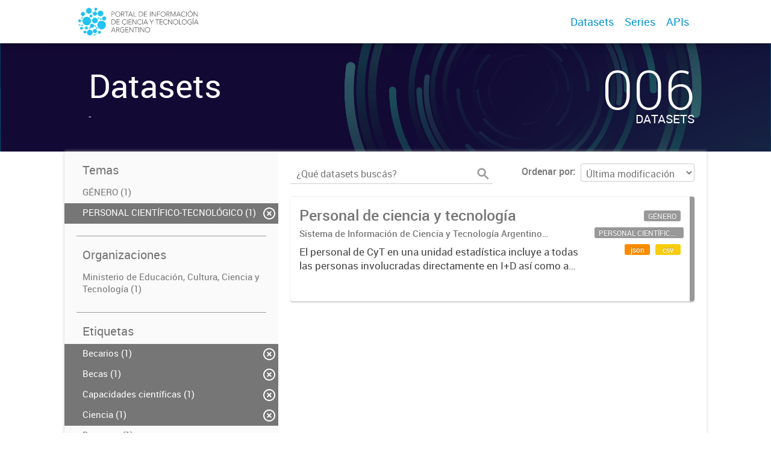

--- FILE ---
content_type: text/html; charset=utf-8
request_url: https://datasets.datos.mincyt.gob.ar/dataset?tags=Tecnolog%C3%ADa&tags=RRHH&groups=personal-cientifico-tecnologico&tags=Ciencia&tags=Becarios&_tags_limit=0&tags=Becas&tags=Capacidades+cient%C3%ADficas
body_size: 5234
content:
<!DOCTYPE html>
<!--[if IE 7]> <html lang="es" class="ie ie7"> <![endif]-->
<!--[if IE 8]> <html lang="es" class="ie ie8"> <![endif]-->
<!--[if IE 9]> <html lang="es" class="ie9"> <![endif]-->
<!--[if gt IE 8]><!--> <html lang="es"> <!--<![endif]-->
  <head>
    <!--[if lte ie 8]><script type="text/javascript" src="/fanstatic/vendor/:version:2019-03-15T12:37:14/html5.min.js"></script><![endif]-->
<link rel="stylesheet" type="text/css" href="/fanstatic/vendor/:version:2019-03-15T12:37:14/select2/select2.css" />
<link rel="stylesheet" type="text/css" href="/fanstatic/css/:version:2019-03-15T12:37:14/main.min.css" />
<link rel="stylesheet" type="text/css" href="/fanstatic/vendor/:version:2019-03-15T12:37:14/font-awesome/css/font-awesome.min.css" />
<link rel="stylesheet" type="text/css" href="/fanstatic/gobar_css/:version:2019-06-06T11:00:55/gobar_style.css" />

    <meta charset="utf-8" />
      <meta name="generator" content="ckan 2.7.5" />
      <meta name="viewport" content="width=device-width, initial-scale=1.0">
    
    <meta property="og:url" content="https://datasets.datos.mincyt.gob.ar/">
    <meta property="og:type" content="article">
    <meta property="og:title" content="">
    <meta property="og:site_name" content="">
    <meta property="og:description" content="">
    <meta property="og:image" content="https://datasets.datos.mincyt.gob.ar">
    <meta property="og:image:type" content="image/png">
    <meta property="og:image:width" content="2400">
    <meta property="og:image:height" content="1260">
    <meta property="og:locale" content="es_AR">

    <meta name="twitter:card" content="summary">
    <meta name="twitter:site:id" content="@"/>
    <meta name="twitter:image:src" content="https://datasets.datos.mincyt.gob.ar/user_images/01_logotipo.png">
    <meta name="twitter:title" content="">
    <meta name="twitter:description" content="">
    <title>
    Datos de la Ciencia y la Tecnología Argentina - Datos</title>

    
    
   <link rel="shortcut icon" href="/favicon.ico"/>
    
        <script type="text/javascript">
  (function(i,s,o,g,r,a,m){i['GoogleAnalyticsObject']=r;i[r]=i[r]||function(){
  (i[r].q=i[r].q||[]).push(arguments)},i[r].l=1*new Date();a=s.createElement(o),
  m=s.getElementsByTagName(o)[0];a.async=1;a.src=g;m.parentNode.insertBefore(a,m)
  })(window,document,'script','//www.google-analytics.com/analytics.js','ga');

  ga('create', 'UA-101681828-1', 'auto', {});
     
  ga('set', 'anonymizeIp', true);
  ga('send', 'pageview');
</script>
    
   <link rel="alternate" type="text/n3" href="https://datasets.datos.mincyt.gob.ar/catalog.n3"/>
   <link rel="alternate" type="text/ttl" href="https://datasets.datos.mincyt.gob.ar/catalog.ttl"/>
   <link rel="alternate" type="application/rdf+xml" href="https://datasets.datos.mincyt.gob.ar/catalog.xml"/>
   <link rel="alternate" type="application/ld+json" href="https://datasets.datos.mincyt.gob.ar/catalog.jsonld"/>

      
    

    
      
      
    
    
  </head>

  
  <body data-site-root="https://datasets.datos.mincyt.gob.ar/" data-locale-root="https://datasets.datos.mincyt.gob.ar/" >

    
    <style type="text/css">
        
    </style>

    <div class="footer-down">
            
<div id="header" class="container-fluid">
    <div class="restricted-max-width">
        <div id="header-spacing" class="col-xs-12 col-sm-10 col-sm-offset-1">

            

            <div class="col-xs-12 col-sm-5 no-padding logo-header">
                <div class="logo-and-xs-icon">
                    <i class="icon-reorder fa fa-bars" aria-hidden="true"></i>
                    <a href="/">
                        
                        <img src="/user_images/01_logotipo.png" class="logo-ministerio">
                    </a>
                    
                </div>
                <div class="xs-navbar hidden">
                    <div class="navbar-link">
                        <a href="/dataset">
                            DATASETS
                        </a>
                    </div>
                    <hr>
                    
                        <div class="navbar-link">
                            <a href="/series/api">
                                SERIES
                            </a>
                        </div>
                    
                    

                    
                        <div class="navbar-link">
                            <a href="/apis">
                                APIs
                            </a>
                        </div>
                    

                    

                        
                            <a class="header-link" href="/about">ACERCA</a>
                        

                        <hr><div class="navbar-link dropdown-navbar-link">
                        <span class="username"></span> <svg class="user-logo" xmlns="http://www.w3.org/2000/svg" viewBox="0 0 128.46 128.46"><path d="M128.46,64.23A63.15,63.15,0,0,0,119.84,32,64.21,64.21,0,0,0,96.48,8.62,63.12,63.12,0,0,0,64.23,0,63.12,63.12,0,0,0,32,8.62,64.2,64.2,0,0,0,8.62,32,63.15,63.15,0,0,0,0,64.23,63.15,63.15,0,0,0,8.62,96.48a64.76,64.76,0,0,0,9.82,12.86l-.16.27a70.09,70.09,0,0,0,9.2,7.34c1.46,1,3,2,4.51,2.91a63.17,63.17,0,0,0,32.25,8.62,63.17,63.17,0,0,0,32.25-8.62,66.19,66.19,0,0,0,7-4.74,72.41,72.41,0,0,0,6.61-5.51l-.14-.23a64.76,64.76,0,0,0,9.85-12.89A63.15,63.15,0,0,0,128.46,64.23Zm-20.52,41.89C101.56,96.56,88,81,66.73,79.8a26.25,26.25,0,0,0,16.88-7.9,26.44,26.44,0,0,0,8-19.41,26.44,26.44,0,0,0-8-19.4,26.42,26.42,0,0,0-19.4-8,26.41,26.41,0,0,0-19.4,8,26.44,26.44,0,0,0-8,19.4,26.44,26.44,0,0,0,8,19.41,26.25,26.25,0,0,0,16.87,7.9C40.48,81,26.88,96.52,20.49,106.09a61.14,61.14,0,0,1-8.66-11.48A59.48,59.48,0,0,1,3.71,64.23a59.48,59.48,0,0,1,8.11-30.37,60.53,60.53,0,0,1,22-22A59.45,59.45,0,0,1,64.23,3.71,59.46,59.46,0,0,1,94.6,11.83a60.54,60.54,0,0,1,22,22,59.48,59.48,0,0,1,8.11,30.37,59.48,59.48,0,0,1-8.11,30.37A61.14,61.14,0,0,1,107.94,106.12Z" style="fill:#0695d6"/></svg>
                    </div>
                    <div class="dropdown-navbar hidden">
                        <div class="navbar-link">
                            <a href="/configurar/mi_cuenta">
                                MI CUENTA
                            </a>
                        </div><div class="navbar-link">
                            <a href="http://portal-andino.readthedocs.io/es/latest/quickstart/" target="_blank">
                                AYUDA
                            </a>
                        </div>

                        <div class="navbar-link">
                            <a href="/logout">
                                SALIR
                            </a>
                        </div>
                    </div>
                </div>
            </div>

            <div class="col-xs-12 col-sm-7 no-padding header-links"><a class="header-link" href="/dataset">Datasets</a><a class="header-link" href="/series/api">Series</a><a class="header-link" href="/apis">
                            APIs
                        </a></div>
        </div>
    </div>
</div>
        

    



<div id="title" class="package-title container-fluid" style="background-image:url(&#34;/user_images/fondoCKAN.png&#34;)">
    <div class="background-overlay">
        <div class="restricted-max-width">
            <div class="col-xs-12 col-md-10 col-md-offset-1">
                <div id="title-container" class="col-xs-12 col-md-6 text-left">
                    <h1>Datasets</h1>

                    <p class="description">
                        
                        -
                        
                    </p>
                </div>
                <div id="stats" class="col-xs-12 col-md-4 col-md-offset-2">
                    <div class="col-xs-12">
                        <p class="stat">006</p>

                        <p class="stats-legend datasets">DATASETS</p>
                    </div>
                </div>
            </div>
        </div>
    </div>
</div>



    <div class="package-container container-fluid">
        <div class="restricted-max-width">
            <div class="package-search col-xs-12 col-md-10 col-md-offset-1">
                <div class="filters-container col-md-4">
    <div class="hidden-md hidden-lg hide-filters-button">
        <i class="icon-chevron-left"></i>
    </div>
    <div class="search-filter invisible">
        <h2 class="filter-title">Temas</h2>
        
            <ul class="filter-values">
                
                    
                    
                    <a href="/dataset?tags=Tecnolog%C3%ADa&amp;tags=RRHH&amp;groups=personal-cientifico-tecnologico&amp;tags=Becarios&amp;groups=genero&amp;tags=Capacidades+cient%C3%ADficas&amp;_tags_limit=0&amp;tags=Becas&amp;tags=Ciencia">
                        <li class="filter-value ">
                            <span>GÉNERO (1)</span>
                            <img class="close-filter" src="/img/close-filter.svg">
                        </li>
                    </a>
                
                    
                    
                    <a href="/dataset?tags=Tecnolog%C3%ADa&amp;tags=RRHH&amp;tags=Ciencia&amp;tags=Becarios&amp;_tags_limit=0&amp;tags=Becas&amp;tags=Capacidades+cient%C3%ADficas">
                        <li class="filter-value  active">
                            <span>PERSONAL CIENTÍFICO-TECNOLÓGICO (1)</span>
                            <img class="close-filter" src="/img/close-filter.svg">
                        </li>
                    </a>
                
            </ul>

            
                
            
        
        <hr>
    </div>

<div class="search-filter invisible">
    <h2 class="filter-title">Organizaciones</h2>
    
        <ul class="filter-values">
            
                
                    
                    
                    <a href="/dataset?tags=Tecnolog%C3%ADa&amp;tags=RRHH&amp;groups=personal-cientifico-tecnologico&amp;organization=ministerio-de-educacion-cultura-ciencia-y-tecnologia&amp;tags=Becarios&amp;tags=Capacidades+cient%C3%ADficas&amp;_tags_limit=0&amp;tags=Becas&amp;tags=Ciencia">
                        <li class="filter-value ">
                            <span>Ministerio de Educación, Cultura, Ciencia y Tecnología (1)</span>
                            <img class="close-filter" src="/img/close-filter.svg">
                        </li>
                    </a>
                
            
        </ul>

        
            
        
    
    <hr>
</div>
    
    <div class="search-filter invisible">
        <h2 class="filter-title">Etiquetas</h2>
        
            <ul class="filter-values">
                
                    
                    
                    <a href="/dataset?tags=Tecnolog%C3%ADa&amp;tags=RRHH&amp;groups=personal-cientifico-tecnologico&amp;tags=Ciencia&amp;_tags_limit=0&amp;tags=Becas&amp;tags=Capacidades+cient%C3%ADficas">
                        <li class="filter-value  active">
                            <span>Becarios (1)</span>
                            <img class="close-filter" src="/img/close-filter.svg">
                        </li>
                    </a>
                
                    
                    
                    <a href="/dataset?tags=Tecnolog%C3%ADa&amp;tags=RRHH&amp;groups=personal-cientifico-tecnologico&amp;tags=Ciencia&amp;tags=Becarios&amp;_tags_limit=0&amp;tags=Capacidades+cient%C3%ADficas">
                        <li class="filter-value  active">
                            <span>Becas (1)</span>
                            <img class="close-filter" src="/img/close-filter.svg">
                        </li>
                    </a>
                
                    
                    
                    <a href="/dataset?tags=Tecnolog%C3%ADa&amp;tags=RRHH&amp;groups=personal-cientifico-tecnologico&amp;tags=Ciencia&amp;tags=Becarios&amp;_tags_limit=0&amp;tags=Becas">
                        <li class="filter-value  active">
                            <span>Capacidades científicas (1)</span>
                            <img class="close-filter" src="/img/close-filter.svg">
                        </li>
                    </a>
                
                    
                    
                    <a href="/dataset?tags=Tecnolog%C3%ADa&amp;tags=RRHH&amp;groups=personal-cientifico-tecnologico&amp;tags=Becarios&amp;_tags_limit=0&amp;tags=Becas&amp;tags=Capacidades+cient%C3%ADficas">
                        <li class="filter-value  active">
                            <span>Ciencia (1)</span>
                            <img class="close-filter" src="/img/close-filter.svg">
                        </li>
                    </a>
                
                    
                    
                    <a href="/dataset?tags=Tecnolog%C3%ADa&amp;tags=RRHH&amp;groups=personal-cientifico-tecnologico&amp;tags=Becarios&amp;tags=Capacidades+cient%C3%ADficas&amp;_tags_limit=0&amp;tags=Becas&amp;tags=Ciencia&amp;tags=Doctores">
                        <li class="filter-value ">
                            <span>Doctores (1)</span>
                            <img class="close-filter" src="/img/close-filter.svg">
                        </li>
                    </a>
                
                    
                    
                    <a href="/dataset?tags=Tecnolog%C3%ADa&amp;tags=RRHH&amp;groups=personal-cientifico-tecnologico&amp;tags=Becarios&amp;tags=Estancias&amp;tags=Capacidades+cient%C3%ADficas&amp;_tags_limit=0&amp;tags=Becas&amp;tags=Ciencia">
                        <li class="filter-value ">
                            <span>Estancias (1)</span>
                            <img class="close-filter" src="/img/close-filter.svg">
                        </li>
                    </a>
                
                    
                    
                    <a href="/dataset?tags=Tecnolog%C3%ADa&amp;tags=RRHH&amp;groups=personal-cientifico-tecnologico&amp;tags=Becarios&amp;tags=G%C3%A9nero&amp;tags=Capacidades+cient%C3%ADficas&amp;_tags_limit=0&amp;tags=Becas&amp;tags=Ciencia">
                        <li class="filter-value ">
                            <span>Género (1)</span>
                            <img class="close-filter" src="/img/close-filter.svg">
                        </li>
                    </a>
                
                    
                    
                    <a href="/dataset?tags=Tecnolog%C3%ADa&amp;tags=RRHH&amp;groups=personal-cientifico-tecnologico&amp;tags=Becarios&amp;tags=Indicadores&amp;tags=Capacidades+cient%C3%ADficas&amp;_tags_limit=0&amp;tags=Becas&amp;tags=Ciencia">
                        <li class="filter-value ">
                            <span>Indicadores (1)</span>
                            <img class="close-filter" src="/img/close-filter.svg">
                        </li>
                    </a>
                
                    
                    
                    <a href="/dataset?tags=Tecnolog%C3%ADa&amp;tags=RRHH&amp;groups=personal-cientifico-tecnologico&amp;tags=Becarios&amp;tags=Innovaci%C3%B3n&amp;tags=Capacidades+cient%C3%ADficas&amp;_tags_limit=0&amp;tags=Becas&amp;tags=Ciencia">
                        <li class="filter-value ">
                            <span>Innovación (1)</span>
                            <img class="close-filter" src="/img/close-filter.svg">
                        </li>
                    </a>
                
                    
                    
                    <a href="/dataset?tags=Tecnolog%C3%ADa&amp;tags=RRHH&amp;groups=personal-cientifico-tecnologico&amp;tags=Investigadores&amp;tags=Becarios&amp;tags=Capacidades+cient%C3%ADficas&amp;_tags_limit=0&amp;tags=Becas&amp;tags=Ciencia">
                        <li class="filter-value ">
                            <span>Investigadores (1)</span>
                            <img class="close-filter" src="/img/close-filter.svg">
                        </li>
                    </a>
                
                    
                    
                    <a href="/dataset?tags=Tecnolog%C3%ADa&amp;tags=RRHH&amp;groups=personal-cientifico-tecnologico&amp;tags=Becarios&amp;tags=Movilidad&amp;tags=Capacidades+cient%C3%ADficas&amp;_tags_limit=0&amp;tags=Becas&amp;tags=Ciencia">
                        <li class="filter-value ">
                            <span>Movilidad (1)</span>
                            <img class="close-filter" src="/img/close-filter.svg">
                        </li>
                    </a>
                
                    
                    
                    <a href="/dataset?tags=Tecnolog%C3%ADa&amp;tags=RRHH&amp;groups=personal-cientifico-tecnologico&amp;tags=Pasant%C3%ADas&amp;tags=Becarios&amp;tags=Capacidades+cient%C3%ADficas&amp;_tags_limit=0&amp;tags=Becas&amp;tags=Ciencia">
                        <li class="filter-value ">
                            <span>Pasantías (1)</span>
                            <img class="close-filter" src="/img/close-filter.svg">
                        </li>
                    </a>
                
                    
                    
                    <a href="/dataset?tags=Tecnolog%C3%ADa&amp;tags=RRHH&amp;groups=personal-cientifico-tecnologico&amp;tags=Becarios&amp;tags=Personal+cient%C3%ADfico-tecnol%C3%B3gico&amp;tags=Capacidades+cient%C3%ADficas&amp;_tags_limit=0&amp;tags=Becas&amp;tags=Ciencia">
                        <li class="filter-value ">
                            <span>Personal científico-tecnológico (1)</span>
                            <img class="close-filter" src="/img/close-filter.svg">
                        </li>
                    </a>
                
                    
                    
                    <a href="/dataset?tags=Posdoctorado&amp;tags=Tecnolog%C3%ADa&amp;tags=RRHH&amp;groups=personal-cientifico-tecnologico&amp;tags=Becarios&amp;tags=Capacidades+cient%C3%ADficas&amp;_tags_limit=0&amp;tags=Becas&amp;tags=Ciencia">
                        <li class="filter-value ">
                            <span>Posdoctorado (1)</span>
                            <img class="close-filter" src="/img/close-filter.svg">
                        </li>
                    </a>
                
                    
                    
                    <a href="/dataset?tags=Producci%C3%B3n&amp;tags=Tecnolog%C3%ADa&amp;tags=RRHH&amp;groups=personal-cientifico-tecnologico&amp;tags=Becarios&amp;tags=Capacidades+cient%C3%ADficas&amp;_tags_limit=0&amp;tags=Becas&amp;tags=Ciencia">
                        <li class="filter-value ">
                            <span>Producción (1)</span>
                            <img class="close-filter" src="/img/close-filter.svg">
                        </li>
                    </a>
                
                    
                    
                    <a href="/dataset?tags=Tecnolog%C3%ADa&amp;groups=personal-cientifico-tecnologico&amp;tags=Ciencia&amp;tags=Becarios&amp;_tags_limit=0&amp;tags=Becas&amp;tags=Capacidades+cient%C3%ADficas">
                        <li class="filter-value  active">
                            <span>RRHH (1)</span>
                            <img class="close-filter" src="/img/close-filter.svg">
                        </li>
                    </a>
                
                    
                    
                    <a href="/dataset?tags=RRHH&amp;groups=personal-cientifico-tecnologico&amp;tags=Ciencia&amp;tags=Becarios&amp;_tags_limit=0&amp;tags=Becas&amp;tags=Capacidades+cient%C3%ADficas">
                        <li class="filter-value  active">
                            <span>Tecnología (1)</span>
                            <img class="close-filter" src="/img/close-filter.svg">
                        </li>
                    </a>
                
            </ul>

            
                <a href="/dataset?tags=Tecnolog%C3%ADa&amp;tags=RRHH&amp;groups=personal-cientifico-tecnologico&amp;tags=Ciencia&amp;tags=Becarios&amp;tags=Becas&amp;tags=Capacidades+cient%C3%ADficas"
                   class="filter-show-less">
                    <p>
                        <?xml version="1.0" encoding="utf-8"?>
<svg version="1.1" id="Capa_1" xmlns="http://www.w3.org/2000/svg" xmlns:xlink="http://www.w3.org/1999/xlink" x="0px" y="0px"
	 viewBox="-9 12.9 15.1 11.1" style="enable-background:new -9 12.9 15.1 11.1;" xml:space="preserve" class="arrow-down">
<style type="text/css">
	.st0{fill:#999999;}
</style>
<g>
	<path class="st0" d="M4.2,24l-5.7-5.7L-7.2,24L-9,22.3l7.5-7.5L6,22.3L4.2,24z"/>
</g>
</svg>
                        Mostrar menos
                        <?xml version="1.0" encoding="utf-8"?>
<svg version="1.1" id="Capa_1" xmlns="http://www.w3.org/2000/svg" xmlns:xlink="http://www.w3.org/1999/xlink" x="0px" y="0px"
	 viewBox="-9 12.9 15.1 11.1" style="enable-background:new -9 12.9 15.1 11.1;" xml:space="preserve" class="arrow-down">
<style type="text/css">
	.st0{fill:#999999;}
</style>
<g>
	<path class="st0" d="M4.2,24l-5.7-5.7L-7.2,24L-9,22.3l7.5-7.5L6,22.3L4.2,24z"/>
</g>
</svg>
                    </p>
                </a>
            
        
        <hr>
    </div>

    <a class="close no-text hide-filters"><i class="icon-remove-sign"></i><span class="text">close</span></a>
</div>
                <div id="search-results" class="col-xs-12 col-md-8 invisible">
    

    

    







<form id="dataset-search-form"  class="search-form container-fluid search-and-order"
      method="get" data-module="select-switch">
    <div class="restricted-max-width">
        <div class="searcher col-xs-12 col-sm-6">
            <div class="hidden-md hidden-lg menu-button">
                <svg fill="#000000" height="24" viewBox="0 0 24 24" width="24" xmlns="http://www.w3.org/2000/svg">
    <path d="M3 18h18v-2H3v2zm0-5h18v-2H3v2zm0-7v2h18V6H3z"/>
</svg>
            </div>

            <input type="text" class="search" name="q" value="" autocomplete="off"
                   placeholder="¿Qué datasets buscás?" maxlength="200">
            <button type="submit" value="search">
                <img src="/img/search_gris.svg" class="search-icon">
            </button>
        </div>

        <span>
    
    

    
        
            
    <input type="hidden" name="tags" value="Tecnología"/>

        
    
        
            
    <input type="hidden" name="tags" value="RRHH"/>

        
    
        
            
    <input type="hidden" name="groups" value="personal-cientifico-tecnologico"/>

        
    
        
            
    <input type="hidden" name="tags" value="Ciencia"/>

        
    
        
            
    <input type="hidden" name="tags" value="Becarios"/>

        
    
        
            
    <input type="hidden" name="tags" value="Becas"/>

        
    
        
            
    <input type="hidden" name="tags" value="Capacidades científicas"/>

        
    
</span>

        <div class="order hidden-xs col-sm-6">
            <label for="field-order-by">Ordenar por</label>
            <select id="field-order-by" name="sort">
                
                    
                        <option value="metadata_modified desc">Última modificación</option>
                    
                
                    
                        <option value="title_string asc">Ascendente (A - Z)</option>
                    
                
                    
                        <option value="title_string desc">Descendente (Z - A)</option>
                    
                
            </select>
            <button class="btn js-hide" type="submit" style="display:none;"></button>
        </div>
    </div>
</form>


    




    <div class="dataset-list"><a href="/dataset/personal-de-ciencia-y-tecnologia" class="dataset-item">
    <div class="dataset-container">
        <div class="dataset-border container-fluid">
            <div class="restricted-max-width">
                <div class="dataset-content col-xs-9">
                    <h3 class="dataset-title">Personal de ciencia y tecnología</h3>

                    <div class="dataset-author">Sistema de Información de Ciencia y Tecnología Argentino (SICYTAR)
</div>
                    <div class="dataset-notes">El personal de CyT en una unidad estadística incluye a todas las personas involucradas directamente en I+D así como a aquellas que brindan servicios directos para las actividades de I + D (como...</div>
                </div>
                <div class="dataset-groups-and-resources col-xs-3"><div class="dataset-resources"><span class="label group">GÉNERO</span><span class="label group">PERSONAL CIENTÍFICO-TECNOLÓGICO</span>
                                
                            
                            <span class="label" data-format="json">json</span>
                                
                            
                            <span class="label" data-format="csv">csv</span></div>
                </div>
            </div>
        </div>

    </div>
</a></div>

    

    <div class="filters-veil"></div>
</div>
            </div>
        </div>
    </div>

    


            <div id="footer" class="container-fluid">
    <div class="restricted-max-width">
        <div id="footer-spacer" class="col-xs-10 col-xs-offset-1">
            <div class="footer-section logo col-xs-12 col-sm-6 col-md-6">
                <p>
                    
                    
                    
                        <a href="https://twitter.com/ciencia_ar" target="_blank" class="social-link">
                            <i class="fa fa-twitter" aria-hidden="true"></i>
                        </a>
                    

                    
                    
                    
                        <a href="https://www.facebook.com/CienciayTecnologiaAR" target="_blank" class="social-link">
                            <i class="fa fa-facebook" aria-hidden="true"></i>
                        </a>
                    

                    
                    
                    

                    
                    
                    

                    
                    
                    

                    
                    
                    

                    
                </p>
                <div class="logo-edit-container">
                    
                    
                    <a href="http://datos.gob.ar/" target="_blank">
                        <img src="/user_images/00_Logo_Ministerio_ECCyT-02.png" class="logo-ministerio">
                    </a>
                    
                </div>
            </div>
            <div class="footer-section links-internos hidden-xs hidden-sm col-md-3">
                
                
            </div>
            <div class="footer-section links-externos col-xs-12 col-sm-6 col-md-3">
                
                
                    <p><a href="mailto:ciencia.abierta@mincyt.gob.ar">Contactanos</a></p>
                
                <p class="ckan-link">
                    Desarrollado por<br><a href="https://github.com/datosgobar/distribuible.datos.gob.ar" target="_blank">Andino</a> con <a href="http://ckan.org/" target="_blank"><span class="ckan-name">CKAN</span></a>
                </p>
                <p class="ckan-link">
                    Versión: 2.5.6
                </p>
            </div>
        </div>
    </div>
</div>

            
        </div>
    
    
    
    
    
    
    
    
    
    
    
    
  
    
  
    
    <div class="js-hide" data-module="google-analytics"
      data-module-googleanalytics_resource_prefix="">
    </div>
  


      
  <script>document.getElementsByTagName('html')[0].className += ' js';</script>
<script type="text/javascript" src="/fanstatic/vendor/:version:2019-03-15T12:37:14/jquery.min.js"></script>
<script type="text/javascript" src="/fanstatic/vendor/:version:2019-03-15T12:37:14/:bundle:bootstrap/js/bootstrap.min.js;jed.min.js;moment-with-locales.js;select2/select2.min.js"></script>
<script type="text/javascript" src="/fanstatic/base/:version:2019-03-15T12:37:14/:bundle:plugins/jquery.inherit.min.js;plugins/jquery.proxy-all.min.js;plugins/jquery.url-helpers.min.js;plugins/jquery.date-helpers.min.js;plugins/jquery.slug.min.js;plugins/jquery.slug-preview.min.js;plugins/jquery.truncator.min.js;plugins/jquery.masonry.min.js;plugins/jquery.form-warning.min.js;sandbox.min.js;module.min.js;pubsub.min.js;client.min.js;notify.min.js;i18n.min.js;main.min.js;modules/select-switch.min.js;modules/slug-preview.min.js;modules/basic-form.min.js;modules/confirm-action.min.js;modules/api-info.min.js;modules/autocomplete.min.js;modules/custom-fields.min.js;modules/data-viewer.min.js;modules/table-selectable-rows.min.js;modules/resource-form.min.js;modules/resource-upload-field.min.js;modules/resource-reorder.min.js;modules/resource-view-reorder.min.js;modules/follow.min.js;modules/activity-stream.min.js;modules/dashboard.min.js;modules/resource-view-embed.min.js;view-filters.min.js;modules/resource-view-filters-form.min.js;modules/resource-view-filters.min.js;modules/table-toggle-more.min.js;modules/dataset-visibility.min.js;modules/media-grid.min.js;modules/image-upload.min.js"></script>
<script type="text/javascript" src="/fanstatic/ckanext-googleanalytics/:version:2019-03-15T12:37:25/googleanalytics_event_tracking.js"></script>
<script type="text/javascript" src="/fanstatic/gobar_js/:version:2019-06-06T11:00:55/:bundle:background_ie.js;header.js;console_message.js;replace_svg.js;forms/custom_popup.js;libs/BootstrapMenu.js;libs/bootstrap_scripts.js;libs/jquery-sortable.js;libs/clamp.js;search/groups.js;search/filters.js"></script></body>
</html>